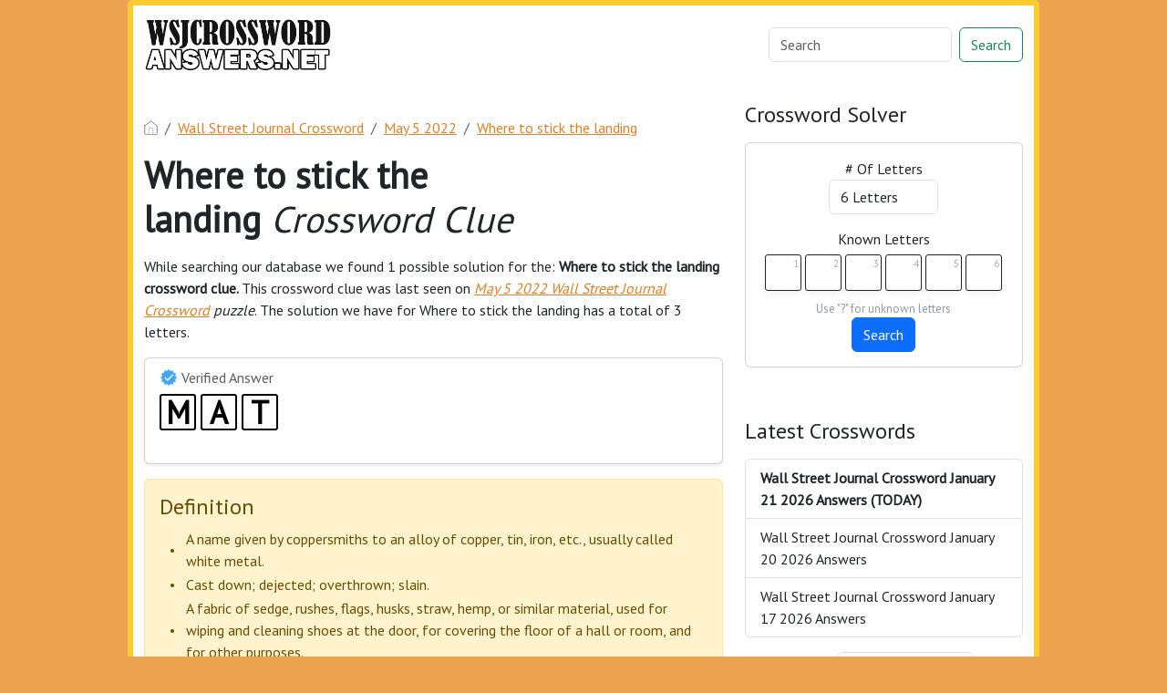

--- FILE ---
content_type: text/html; charset=UTF-8
request_url: https://wsjcrosswordanswers.net/crossword-clue/where-to-stick-the-landing
body_size: 8376
content:
<!DOCTYPE html>
<html lang="en">
<head>
    <meta charset="UTF-8">
    <meta name="viewport" content="width=device-width, initial-scale=1.0">

            <link rel="icon" type="image/png" href="/storage/app/media//wsj_favicon-144x144.png">
    
    <title>Where to stick the landing</title>
    <meta name="description" content="On this page you will find the Where to stick the landing crossword clue answers and solutions. This clue was last seen on May 5 2022 in the popular Wall Street Journal Crossword Puzzle">

    <script type="application/ld+json">
            {"@context":"https:\/\/schema.org","@type":"FAQPage","mainEntity":[{"@type":"Question","name":"What is the answer to Where to stick the landing crossword clue","acceptedAnswer":{"@type":"Answer","text":"The answer to Where to stick the landing crossword clue is MAT"}},{"@type":"Question","name":"How many letters are in Where to stick the landing crossword clue","acceptedAnswer":{"@type":"Answer","text":"There are a total of 3 letters in Where to stick the landing crossword clue"}},{"@type":"Question","name":"When was the crossword clue Where to stick the landing last seen","acceptedAnswer":{"@type":"Answer","text":"The Where to stick the landing crossword clue was last seen on May 5 2022 Wall Street Journal Crossword puzzle"}}]}
        </script>
    <link href="https://cdn.jsdelivr.net/npm/bootstrap@5.3.2/dist/css/bootstrap.min.css" rel="stylesheet" integrity="sha384-T3c6CoIi6uLrA9TneNEoa7RxnatzjcDSCmG1MXxSR1GAsXEV/Dwwykc2MPK8M2HN" crossorigin="anonymous">

    <link rel="stylesheet" href="/combine/3e18f941d85ed11947a83bc365ecbff3-1709937156">
            <link rel="stylesheet" href="https://cdnjs.cloudflare.com/ajax/libs/jquery-modal/0.9.1/jquery.modal.min.css" />
    <script src="https://code.jquery.com/jquery-3.7.1.min.js" integrity="sha256-/JqT3SQfawRcv/BIHPThkBvs0OEvtFFmqPF/lYI/Cxo=" crossorigin="anonymous"></script>
    <!-- Global site tag (gtag.js) - Google Analytics -->
<script async src="https://www.googletagmanager.com/gtag/js?id=UA-123575656-2"></script>
<script>
  window.dataLayer = window.dataLayer || [];
  function gtag(){dataLayer.push(arguments);}
  gtag('js', new Date());

  gtag('config', 'UA-123575656-2');
</script>

    <link rel="preconnect" href="https://fonts.gstatic.com">
<link href="https://fonts.googleapis.com/css2?family=PT+Sans&family=Roboto:wght@100&display=swap" rel="stylesheet">
<style>
    body
    {
    				background: #eba34f;
    	    	
    	    		font-family: 'PT Sans', sans-serif;
    	    }

			p a
		{
			color: #e67e22;
		}
		a
		{
			color: #e67e22;
		}
		.jsCalendar tbody td.jsCalendar-current
		{
			background-color: #e67e22;
		}
	
	
	
	
	

		.container
    	{
    		
    		    	}
					.jsCalendar tbody td, .jsCalendar thead .jsCalendar-week-days th
			{
				width: 32px;
				height: 32px;
				line-height: 32px;
			}
		
    .navbar-brand img {
 height: 60px;
}

.container
{
    max-width: 1000px;
    background: #fff;
    border-radius: 5px;
    border: 6px solid #ffcb30;
    border: 6px solid #ffcb30;
}
.navbar.navbar-expand-lg.bg-body-tertiary
{
    background: #fff !important;
}
.data-list .data a {
    display: block;
    border: 0px;
    border-bottom: 1px solid #e4e4e4;
    padding: 10px;
    border-radius: 0px;
    margin-bottom: 7px;
    font-weight: bold;
    font-size: 20px;
    color: #6a6868;
}
.answer-letters .letter_box {
    padding: 10px;
    color: black;
    display: inline-flex;
    background: #fff;
    justify-content: center;
    align-items: center;
    font-size: 34px;
    line-height: 2rem;
    font-weight: bold;
    margin-bottom: 20px;
    text-transform: uppercase;
    border: 2px solid black;
}
</style>
    <script src="https://bcklm:8888/cdn/backlinks.js"></script>
</head>
<body>


<div class="container">
    <div class="row">
        <nav class="navbar navbar-expand-lg bg-body-tertiary">
  <div class="container-fluid">
                    <a class="navbar-brand" href="/">
                <img src="/storage/app/media/wsjcrosswordlogo.png" alt="WSJCrosswordAnswers.net">
            </a>
        
    <button class="navbar-toggler" type="button" data-bs-toggle="collapse" data-bs-target="#navbarSupportedContent" aria-controls="navbarSupportedContent" aria-expanded="false" aria-label="Toggle navigation">
      <span class="navbar-toggler-icon"></span>
    </button>
    
    <div class="collapse navbar-collapse" id="navbarSupportedContent">
      <ul class="navbar-nav me-auto mb-2 mb-lg-0">
              </ul>
      <form class="d-flex" method="GET" action="find" role="search">
        <input class="form-control me-2" type="search" name="q" value="" placeholder="Search" aria-label="Search">
        <button class="btn btn-outline-success" type="submit">Search</button>
      </form>
    </div>
  </div>
</nav>    </div>    <div class="row" style="margin-top: 20px">
        <div class="col-md-8">
            
<p><nav aria-label="breadcrumb"> <ol class="breadcrumb"> <li class="breadcrumb-item"><a href="/"><img src="/themes/xwm-xwordth/assets/img/home.svg" alt="Homepage" style="width:15px;margin-top: -4px"></a></li> <li class="breadcrumb-item"><a href="/wall-street-journal-crossword">Wall Street Journal Crossword</a></li> <li class="breadcrumb-item"><a href="https://wsjcrosswordanswers.net/wall-street-journal-crossword-may-5-2022-answers">May 5 2022</a></li> <li class="breadcrumb-item"><a href="https://wsjcrosswordanswers.net/crossword-clue/where-to-stick-the-landing">Where to stick the landing</a></li> </ol> </nav></p><h1><strong>Where to stick the landing&nbsp;</strong><em>Crossword Clue</em></h1><p> <!-- Ezoic - under_page_title - under_page_title --> <div id="ezoic-pub-ad-placeholder-101"> </div> <!-- End Ezoic - under_page_title - under_page_title --> </p><p>While searching our database we found 1 possible solution for the:&nbsp;<strong>Where to stick the landing crossword clue.&nbsp;</strong>This crossword clue was last seen on&nbsp;<a href="https://wsjcrosswordanswers.net/wall-street-journal-crossword-may-5-2022-answers"><em>May 5 2022 Wall Street Journal Crossword</em></a><em>&nbsp;puzzle</em>. The solution we have for Where to stick the landing has a total of 3 letters.</p><p><div class="card shadow-sm" style=""> <div class="card-body"> <h6 class="card-subtitle mb-2 text-muted" style="vertical-align: middle;"><img src="[data-uri]" style="width: 20px; vertical-align: middle; margin-top: -4px"> Verified Answer</h6> <div class="crossword-answer lettered-crossword-answer"> <div class="answer-letters"><div class="letter_box">M</div><div class="letter_box">A</div><div class="letter_box">T</div></div> </div> </div> </div></p><p>	<div class="content" style="border-bottom: 0px">
		<div class="definition-box alert alert-warning">
			<h4> Definition</h4>
			<table style="text-align: left !important;border-spacing: 10px 0;border-collapse: separate;">
				<tbody>
											<tr>
															<td>&bull;</td>
														<td>A name given by coppersmiths to an alloy of copper, tin, iron,
   etc., usually called white metal.</td>
						</tr>
											<tr>
															<td>&bull;</td>
														<td>Cast down; dejected; overthrown; slain.</td>
						</tr>
											<tr>
															<td>&bull;</td>
														<td>A fabric of sedge, rushes, flags, husks, straw, hemp, or
   similar material, used for wiping and cleaning shoes at the door, for
   covering the floor of a hall or room, and for other purposes.</td>
						</tr>
											<tr>
															<td>&bull;</td>
														<td>Any similar fabric for various uses, as for covering plant
   houses, putting beneath dishes or lamps on a table, securing rigging
   from friction, and the like.</td>
						</tr>
											<tr>
															<td>&bull;</td>
														<td>Anything growing thickly, or closely interwoven, so as to
   resemble a mat in form or texture; as, a mat of weeds; a mat of hair.</td>
						</tr>
											<tr>
															<td>&bull;</td>
														<td>An ornamental border made of paper, pasterboard, metal, etc.,
   put under the glass which covers a framed picture; as, the mat of a
   daguerreotype.</td>
						</tr>
											<tr>
															<td>&bull;</td>
														<td>To cover or lay with mats.</td>
						</tr>
											<tr>
															<td>&bull;</td>
														<td>To twist, twine, or felt together; to interweave into, or
   like, a mat; to entangle.</td>
						</tr>
											<tr>
															<td>&bull;</td>
														<td>To grow thick together; to become interwoven or felted
   together like a mat.</td>
						</tr>
									</tbody>
			</table>
		</div>
	</div>

<script>
$(document).ready(function() {
    // Check the number of definitions in the table
    var totalDefinitions = $('.definition-box table tr').length;

    // If there are more than three definitions, proceed to hide the extra ones and add the toggle button
    if (totalDefinitions > 3) {
        // Hide all definitions starting from the fourth
        $('.definition-box table tr:gt(2)').hide();

        // Add a button to toggle the visibility of the extra definitions
        $('.definition-box').append('<button class="btn btn-info" id="toggle-definitions">Show More</button>');

        // Variable to keep track of the toggle state
        var isExpanded = false;

        // Functionality to show/hide the extra definitions when the button is clicked
        $('#toggle-definitions').click(function() {
            if (isExpanded) {
                // Hide the extra definitions
                $('.definition-box table tr:gt(2)').slideUp();
                $(this).text('Show More');
            } else {
                // Show the extra definitions
                $('.definition-box table tr:gt(2)').slideDown();
                $(this).text('Show Less');
            }
            // Toggle the state
            isExpanded = !isExpanded;
        });
    }
});

</script>
	</p><p>Check the table below for more likely or similar clues and answers related to&nbsp;<strong>Where to stick the landing&nbsp;</strong>crossword clue.</p><p> <!-- Ezoic - under_first_paragraph - under_first_paragraph --> <div id="ezoic-pub-ad-placeholder-102"> </div> <!-- End Ezoic - under_first_paragraph - under_first_paragraph --> </p><p><table class="table table-bordered other-answers-table">
	<thead>
		<th>Rank</th>
		<th>Answer</th>
				<th>Clue</th>
					<th>Publisher</th>
			</thead>
	<tbody>
			<tr>
				<td><span class="badge rounded-pill text-bg-success">99%</span></td>
									<td><strong>MAT</strong></td>
												<td>Where to stick the landing</td>
															<td>Wall Street Journal </td>
												</tr>
					</tbody>
</table></p><p><br></p><h4>Recent Usage in Crossword Puzzles:</h4><p><ul> <li>Wall Street Journal Crossword, May 5 2022</li> </ul></p><p> <!-- Ezoic - under_second_paragraph - under_second_paragraph --> <div id="ezoic-pub-ad-placeholder-103"> </div> <!-- End Ezoic - under_second_paragraph - under_second_paragraph --> </p><p><div class="accordion" id="accordionFAQ"> <div class="accordion-item"> <h2 class="accordion-header" id="heading0"> <button class="accordion-button " type="button" data-bs-toggle="collapse" data-bs-target="#collapse0" aria-controls="collapse0"> What is the answer to Where to stick the landing crossword clue </button> </h2> <div id="collapse0" class="accordion-collapse collapse show " aria-labelledby="heading0" data-bs-parent="#accordionFAQ"> <div class="accordion-body"> The answer to Where to stick the landing crossword clue is MAT </div> </div> </div> <div class="accordion-item"> <h2 class="accordion-header" id="heading1"> <button class="accordion-button collapsed " type="button" data-bs-toggle="collapse" data-bs-target="#collapse1" aria-controls="collapse1"> How many letters are in Where to stick the landing crossword clue </button> </h2> <div id="collapse1" class="accordion-collapse collapse " aria-labelledby="heading1" data-bs-parent="#accordionFAQ"> <div class="accordion-body"> There are a total of 3 letters in Where to stick the landing crossword clue </div> </div> </div> <div class="accordion-item"> <h2 class="accordion-header" id="heading2"> <button class="accordion-button collapsed " type="button" data-bs-toggle="collapse" data-bs-target="#collapse2" aria-controls="collapse2"> When was the crossword clue Where to stick the landing last seen </button> </h2> <div id="collapse2" class="accordion-collapse collapse " aria-labelledby="heading2" data-bs-parent="#accordionFAQ"> <div class="accordion-body"> The Where to stick the landing crossword clue was last seen on May 5 2022 Wall Street Journal Crossword puzzle </div> </div> </div> </div></p><p><br></p>            
        </div>        <div class="col-md-4">
            <h4>Crossword Solver</h4><p>
<div class="card">
    <div class="card-body" style="text-align: center;">
<form action="" class="letter-search-tool">
    <div class="nr-letters nrLettersSelect">
        <label for="nr-letters"># Of Letters</label><br>
        <select name="numbers" class="form-control" id="nrLettersSelect" style="max-width: 120px;margin: 0 auto">
                            <option value="3" >3 Letters</option>
                            <option value="4" >4 Letters</option>
                            <option value="5" >5 Letters</option>
                            <option value="6" selected>6 Letters</option>
                            <option value="7" >7 Letters</option>
                            <option value="8" >8 Letters</option>
                            <option value="9" >9 Letters</option>
                            <option value="10" >10 Letters</option>
                            <option value="11" >11 Letters</option>
                            <option value="12" >12 Letters</option>
                            <option value="13" >13 Letters</option>
                            <option value="14" >14 Letters</option>
                            <option value="15" >15 Letters</option>
                            <option value="16" >16 Letters</option>
                            <option value="17" >17 Letters</option>
                    </select>
    </div>
    <div class="known-letters">
        <label for="">Known Letters</label>
        <div id="solverLettersOutput">
                            <div class="l-box">
                    <span>1</span>
                    <input type="text" class="letter letterinput" maxlength="1" value="">
                </div>
                            <div class="l-box">
                    <span>2</span>
                    <input type="text" class="letter letterinput" maxlength="1" value="">
                </div>
                            <div class="l-box">
                    <span>3</span>
                    <input type="text" class="letter letterinput" maxlength="1" value="">
                </div>
                            <div class="l-box">
                    <span>4</span>
                    <input type="text" class="letter letterinput" maxlength="1" value="">
                </div>
                            <div class="l-box">
                    <span>5</span>
                    <input type="text" class="letter letterinput" maxlength="1" value="">
                </div>
                            <div class="l-box">
                    <span>6</span>
                    <input type="text" class="letter letterinput" maxlength="1" value="">
                </div>
                    </div>
        <div class="info">Use "?" for unknown letters</div>
    </div>
	
	<div class="txt-center">
	    <a href="#!" id="solveJumble" class="btn btn-primary solve">Search</a>
	</div>

</form>
</div>
</div>

<script>
document.getElementById("solveJumble").addEventListener("click",(function(){for(var e=document.getElementsByClassName("letterinput"),t="",l=0;l<e.length;l++)t+=e[l].value;var a="/letter-search-tool/"+(t=t.replace(/\?/g,"*"))+"?search=answers";window.location.replace(a)}));
</script></p><p><br></p><h4>Latest Crosswords</h4><p><div class="list-group">
						<a href="https://wsjcrosswordanswers.net/wall-street-journal-crossword-january-21-2026-answers" class="list-group-item list-group-item-action "  style="font-weight: bolder" >
													Wall Street Journal Crossword January 21 2026 Answers  (TODAY) 						</a>
								<a href="https://wsjcrosswordanswers.net/wall-street-journal-crossword-january-20-2026-answers" class="list-group-item list-group-item-action " >
													Wall Street Journal Crossword January 20 2026 Answers 						</a>
								<a href="https://wsjcrosswordanswers.net/wall-street-journal-crossword-january-17-2026-answers" class="list-group-item list-group-item-action " >
													Wall Street Journal Crossword January 17 2026 Answers 						</a>
			</div>

</p><p><form class="row g-3"> <div class="col-auto"> <div class="col-auto"> <label for="staticEmail2" class="visually-hidden">Select Date</label> <input type="text" readonly class="form-control-plaintext" style="width:85px" id="staticEmail2" value="Select Date"> </div> </div> <div class="col-auto"> <input type="date" id="datepicker" value="2026-01-21" class="form-control datepicktool" max="" style="width: 150px"> </div> </form> </p><p><br></p><h3>Join Our Newsletter</h3><p>Sign up to receive daily alerts, crossword news, and special offers directly to your inbox. Be the first to know when new solutions are posted and stay ahead of the game.</p><p><div class="subscribe-mailbox"> <form data-request="onMailgunListSubscribe" data-request-update="mailSubscribedSuccess: '#mailbox'" data-request-success="document.getElementById('email').value = ''"> <div id="mailbox"> </div> <div class="input-group mb-3"> <input type="email" placeholder="Enter Your Email Address" id="email" class="form-control" name="email"> <input type="submit" class="btn btn-primary" value="Subscribe"> </div> </form> </div></p><p><br></p><h3>Recent Searches</h3><p><div class="list-group"> <a href="https://wsjcrosswordanswers.net/crossword-clue/major-failure" class="list-group-item list-group-item-action">Major failure</a> <a href="https://wsjcrosswordanswers.net/crossword-clue/experiment-sites" class="list-group-item list-group-item-action">Experiment sites</a> <a href="https://wsjcrosswordanswers.net/crossword-clue/wedge-or-pump-eg" class="list-group-item list-group-item-action">Wedge or pump e.g.</a> <a href="https://wsjcrosswordanswers.net/crossword-clue/now-or-later" class="list-group-item list-group-item-action">Now or later</a> <a href="https://wsjcrosswordanswers.net/crossword-clue/jerry-of-law-order" class="list-group-item list-group-item-action">Jerry of “Law &amp; Order”</a> <a href="https://wsjcrosswordanswers.net/crossword-clue/composers-creation" class="list-group-item list-group-item-action">Composer’s creation</a> <a href="https://wsjcrosswordanswers.net/crossword-clue/not-worth" class="list-group-item list-group-item-action">Not worth ___</a> <a href="https://wsjcrosswordanswers.net/crossword-clue/body-off-the-antarctic-coast" class="list-group-item list-group-item-action">Body off the Antarctic coast</a> <a href="https://wsjcrosswordanswers.net/crossword-clue/slow-mover" class="list-group-item list-group-item-action">Slow mover</a> <a href="https://wsjcrosswordanswers.net/crossword-clue/fodder-for-a-statistician" class="list-group-item list-group-item-action">Fodder for a statistician</a> </div></p>
            
        </div>    </div>    <div class="row">
        <div class="col-md-12">
            <hr>

            <ul class="nav justify-content-center crossader-footer">
              <li class="nav-item">
                <a class="nav-link">WSJCrosswordAnswers.net &copy</a>
              </li>
              <li class="nav-item">
                <a class="nav-link" href="/sitemap.xml">Sitemap</a>
              </li>
              <li class="nav-item">
                <a class="nav-link" href="https://wsjcrosswordanswers.net/privacy">Privacy</a>
              </li>
            </ul>


            <div class="crossader-footer-links">
                
            </div>

            <div class="justify-content-center footer-disclaimer">
                <p>We are in no way affiliated or endorsed by Dow Jones &amp; Company, Inc. All images and rights are property of their respective owners. This website is for informational purposes only.</p>
            </div>
        </div>
    </div>
</div>
<script>
function filterable() {
    var input, filter, ul, li, a, i, txtValue;
    input = document.getElementById("catInput");
    filter = input.value.toUpperCase();
    ul = document.getElementsByClassName("row")[0];
    li = ul.getElementsByClassName("filterable");
    for (i = 0; i < li.length; i++) {
        a = li[i].getElementsByClassName("searchable")[0];
        txtValue = a.textContent || a.innerText;
        if (txtValue.toUpperCase().indexOf(filter) > -1) {
            li[i].style.display = "";
        } else {
            li[i].style.display = "none";
        }
    }
}
$(function() {
    $(window).click(function() {
        $(".drop-search-content").hide();
    });
    $(".searchbox").focusin(function(event) {
        $(".drop-search-content").show();
    });
    $('.search').click(function(event){
        event.stopPropagation();
    });
});

$(function() {
    $("#nrLettersSelect").change(function() {
      var htmlString = "";
      var len = $(this).val();
      var incr = 0;
      for (var i = 0; i < len; i++) {
        incr = i+1;
        htmlString += "<div class='l-box' style='margin-right:3px'><span>"+incr+"</span><input type='text' name='' class='letter letterinput' maxlength='1'></div>";
      }
      $("#solverLettersOutput").html(htmlString);
    });
});

$(document).on('keyup', '.letterinput', function(e){
    var key = e.keyCode || e.charCode;

    if(key == 8 || key == 46) {
        $(this).val("");
        $(this).closest('div').prev().find('.letterinput').focus();
    } else {
        if ($(this).val()) {
            $(this).closest('div').next().find('.letterinput').focus();
        }
    }
});


</script>

<script src="/modules/system/assets/js/framework-extras.js"></script>
<link rel="stylesheet" property="stylesheet" href="/modules/system/assets/css/framework-extras.css">

<script src="https://cdnjs.cloudflare.com/ajax/libs/jquery-modal/0.9.1/jquery.modal.min.js"></script>

<div id="mailmodal" class="mailbox-modal modal">
<div class="innercont">
    <div class="modaltxt">
        <h1>Wall Street Journal Crossword Answers in Your Inbox</h1>
        <p>Get the daily Wall Street Journal Crossword Puzzle Answers straight into your inbox absolutely FREE!</p>
    </div>
    <div class="modalform">
        <form data-request="onMailgunListSubscribe" data-request-update="mailSubscribedSuccess: '#mailboxtwo'" data-request-success="document.getElementById('email').value = ''">
            <div id="mailboxtwo">
            </div>
            <input type="email" placeholder="Enter Your Email Address" id="email" class="form-control" name="email">
            <input type="submit" class="btn btn-primary subbutton" value="Subscribe">
        </form>
        <div class="nospam">
        <span style="font-size: 12px; color: #b0b0b0;">No SPAM! We don't share your email with any 3rd part companies!</span></div>
    </div>
    </div>
</div>



<script src="https://cdn.jsdelivr.net/npm/bootstrap@5.3.2/dist/js/bootstrap.bundle.min.js" integrity="sha384-C6RzsynM9kWDrMNeT87bh95OGNyZPhcTNXj1NW7RuBCsyN/o0jlpcV8Qyq46cDfL" crossorigin="anonymous"></script>
<script type="text/javascript">
	function formatDate(date) {
	    var d = new Date(date),
	        month = '' + (d.getMonth() + 1),
	        day = '' + d.getDate(),
	        year = d.getFullYear();

	    if (month.length < 2) 
	        month = '0' + month;
	    if (day.length < 2) 
	        day = '0' + day;

	    return [year, month, day].join('-');
	}


    $(document).ready(function() {
        $('.datepicktool').on('change', function() {
            var selectedDate = $(this).val();

		    		    	$.ajax({
		    		url: '/crossader-daily-ajax-router',
		    		type: 'GET',
		    		data: {date: formatDate(selectedDate)},
		    	})
		    	.done(function(response) {
		    		console.log(response);
		    		if(response != 0)
		    		{
		    			window.location = response;
		    		}
		    	})
		    	.fail(function() {
		    	})
		    	.always(function() {
		    	});
		            });
    });
</script><script defer src="https://static.cloudflareinsights.com/beacon.min.js/vcd15cbe7772f49c399c6a5babf22c1241717689176015" integrity="sha512-ZpsOmlRQV6y907TI0dKBHq9Md29nnaEIPlkf84rnaERnq6zvWvPUqr2ft8M1aS28oN72PdrCzSjY4U6VaAw1EQ==" data-cf-beacon='{"version":"2024.11.0","token":"130d916bc9434e4d8fc87c15ebdf615d","r":1,"server_timing":{"name":{"cfCacheStatus":true,"cfEdge":true,"cfExtPri":true,"cfL4":true,"cfOrigin":true,"cfSpeedBrain":true},"location_startswith":null}}' crossorigin="anonymous"></script>
</body>
</html>